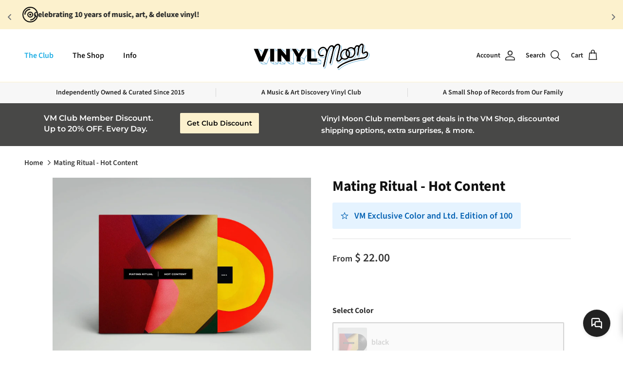

--- FILE ---
content_type: text/html; charset=utf-8
request_url: https://vinylmoon.co/tools/bundle-subscriptions/shop-info
body_size: -559
content:

{
      "currencyCode": "USD",
      "marketCountryCode": "US",
      "marketCurrencyCode": "USD",
      "moneyFormat": "$ {{amount}}",
      "moneyFormatWithCurrency": "$ {{amount}} USD"
    }
    

--- FILE ---
content_type: text/json
request_url: https://conf.config-security.com/model
body_size: 84
content:
{"title":"recommendation AI model (keras)","structure":"release_id=0x68:4f:22:73:32:3f:51:4f:42:57:7e:4c:45:67:76:3e:60:25:6c:26:2b:78:74:61:75:23:21:5b:5f;keras;4hi2k2ne79b4388uwv1664ng785qq7h3zdl9vn77mk9yu0v8fqxiwmkevgqcl61ikcyayfx0","weights":"../weights/684f2273.h5","biases":"../biases/684f2273.h5"}

--- FILE ---
content_type: application/javascript; charset=UTF-8
request_url: https://0be720d8-ac1c-47ef-ba44-f415742e22fd.widget.cluster.groovehq.com/api/loader
body_size: 83
content:
(function(window) {
  window.groove.scriptLoader.load('groove-iframe-shim-loader', 'https://0be720d8-ac1c-47ef-ba44-f415742e22fd.widget.cluster.groovehq.com/api/shim/ee596098a4f74d9ca662dc772f2653b5')
})(window);

--- FILE ---
content_type: application/x-javascript
request_url: https://cdn-app.cart-bot.net/public/js/main.js?shop=vinyl-moon.myshopify.com&1767654660c
body_size: 16559
content:
if(void 0===window.giftbeeloaded||null===document.getElementById("giftbee-loaded")){try{window.giftbeeloaded=!0;var elem54214243=document.createElement("div");elem54214243.id="giftbee-loaded",elem54214243.style.cssText="display:none;",document.body.appendChild(elem54214243)}catch(t){console.error(t)}!function(){var t={bucket:0,capacity:10,delay:500,add:function(){this.bucket++,this.clearBucket()},clearBucketTimeout:null,clearBucket:function(){null!==this.clearBucketTimeout&&clearTimeout(this.clearBucketTimeout);var t=this;setTimeout((function(){t.bucket=0}),this.delay)},hasSpace:function(){return this.bucket<this.capacity}};!function(e){for(var n=[{id:61095,name:"GIFT - Bonus 12 Month w/ Alumni",must_include_any_variant:"false",remove_the_initial_variants:"false",works_in_reverse:"true",status:"enabled",apply_once_per_cart:"true",condition_type:"products",cart_value_min:"0",cart_value_max:"",cart_value_max_enable:"false",apply_once_per_session:"false",apply_only_on_add_to_cart:"false",products_min:"0",products_max:"",products_max_enable:"false",product_variants_contain:[{product_id:"7227507015814",variant_id:"41215804768390",title:'VM "Mixtape" Gift Experience - Default Title',selling_plan_name:"12 months [+ 4 bonus]",selling_plan_id:"3361079430",quantity:1}],product_variants_add:[{product_id:"7231094456454",variant_id:"41432982913158",title:'VM Bonus Record - "Mixtape" 1',selling_plan_name:"",selling_plan_id:"",quantity:1},{product_id:"7231094456454",variant_id:"41432982945926",title:'VM Bonus Record - "Mixtape" 2',selling_plan_name:"",selling_plan_id:"",quantity:1},{product_id:"7231094456454",variant_id:"41432983011462",title:"VM Bonus Record - Alumni 1",selling_plan_name:"",selling_plan_id:"",quantity:1},{product_id:"7231094456454",variant_id:"42570723229830",title:"VM Bonus Record - Alumni 2",selling_plan_name:"",selling_plan_id:"",quantity:1}],use_date_condition:"false",date_from:null,date_to:null,type:"classic",psp_title:"",psp_description:"",ask_for_confirmation:"false",confirmation_title:"",confirmation_description:"",restrict_amount_to_products_included:"false",add_products_even_if_already_in_the_cart:"false"},{id:61096,name:"GIFT - Bonus 6 Month w/ Alumni",must_include_any_variant:"false",remove_the_initial_variants:"false",works_in_reverse:"true",status:"enabled",apply_once_per_cart:"true",condition_type:"products",cart_value_min:"161",cart_value_max:"",cart_value_max_enable:"false",apply_once_per_session:"false",apply_only_on_add_to_cart:"false",products_min:"0",products_max:"",products_max_enable:"false",product_variants_contain:[{product_id:"7227507015814",variant_id:"41215804768390",title:'VM "Mixtape" Gift Experience - Default Title',selling_plan_name:"6 month gift + 2 bonus – [$198 total]",selling_plan_id:"3361046662",quantity:1}],product_variants_add:[{product_id:"7231094456454",variant_id:"41432982913158",title:'VM Bonus Record - "Mixtape" 1',selling_plan_name:"",selling_plan_id:"",quantity:1},{product_id:"7231094456454",variant_id:"41432983011462",title:"VM Bonus Record - Alumni 1",selling_plan_name:"",selling_plan_id:"",quantity:1}],use_date_condition:"false",date_from:null,date_to:null,type:"classic",psp_title:"",psp_description:"",ask_for_confirmation:"false",confirmation_title:"",confirmation_description:"",restrict_amount_to_products_included:"false",add_products_even_if_already_in_the_cart:"false"},{id:61097,name:"GIFT - Bonus 3 Month Alumni Sku",must_include_any_variant:"false",remove_the_initial_variants:"false",works_in_reverse:"true",status:"enabled",apply_once_per_cart:"true",condition_type:"products",cart_value_min:"60",cart_value_max:"160",cart_value_max_enable:"true",apply_once_per_session:"false",apply_only_on_add_to_cart:"false",products_min:"0",products_max:"",products_max_enable:"false",product_variants_contain:[{product_id:"7227507015814",variant_id:"41215804768390",title:'VM "Mixtape" Gift Experience - Default Title',selling_plan_name:"3 month gift + 1 bonus – [$99 total]",selling_plan_id:"1363705990",quantity:1}],product_variants_add:[{product_id:"7231094456454",variant_id:"41432982913158",title:'VM Bonus Record - "Mixtape" 1',selling_plan_name:"",selling_plan_id:"",quantity:1}],use_date_condition:"false",date_from:null,date_to:null,type:"classic",psp_title:"",psp_description:"",ask_for_confirmation:"false",confirmation_title:"",confirmation_description:"",restrict_amount_to_products_included:"false",add_products_even_if_already_in_the_cart:"false"},{id:61091,name:"Prepaid CLUB (+4 Welcome Gift) w/ Alumni",must_include_any_variant:"true",remove_the_initial_variants:"false",works_in_reverse:"true",status:"enabled",apply_once_per_cart:"true",condition_type:"products",cart_value_min:"0",cart_value_max:"",cart_value_max_enable:"false",apply_once_per_session:"false",apply_only_on_add_to_cart:"false",products_min:"0",products_max:"",products_max_enable:"false",product_variants_contain:[{product_id:"7268249862278",variant_id:"41357491437702",title:'The VM "Mixtape" Club (pre-paid) - Standard',selling_plan_name:"12 Months",selling_plan_id:"3762782342",quantity:1},{product_id:"7268249862278",variant_id:"41357491470470",title:'The VM "Mixtape" Club (pre-paid) - V.I.P.',selling_plan_name:"12 Months",selling_plan_id:"3365044358",quantity:1}],product_variants_add:[{product_id:"7231094456454",variant_id:"41432982913158",title:'VM Bonus Record - "Mixtape" 1',selling_plan_name:"",selling_plan_id:"",quantity:1},{product_id:"7231094456454",variant_id:"41432982945926",title:'VM Bonus Record - "Mixtape" 2',selling_plan_name:"",selling_plan_id:"",quantity:1},{product_id:"7231094456454",variant_id:"41432983011462",title:"VM Bonus Record - Alumni 1",selling_plan_name:"",selling_plan_id:"",quantity:1},{product_id:"7231094456454",variant_id:"42570723229830",title:"VM Bonus Record - Alumni 2",selling_plan_name:"",selling_plan_id:"",quantity:1},{product_id:"796617736241",variant_id:"8977446633521",title:"Club Welcome Card - Default Title",selling_plan_name:"",selling_plan_id:"",quantity:1}],use_date_condition:"false",date_from:null,date_to:null,type:"classic",psp_title:"",psp_description:"",ask_for_confirmation:"false",confirmation_title:"",confirmation_description:"",restrict_amount_to_products_included:"false",add_products_even_if_already_in_the_cart:"false"},{id:61092,name:"Prepaid CLUB (+2 Welcome Gift) w/ Alumni",must_include_any_variant:"true",remove_the_initial_variants:"false",works_in_reverse:"true",status:"enabled",apply_once_per_cart:"true",condition_type:"products",cart_value_min:"0",cart_value_max:"",cart_value_max_enable:"false",apply_once_per_session:"false",apply_only_on_add_to_cart:"false",products_min:"0",products_max:"",products_max_enable:"false",product_variants_contain:[{product_id:"7268249862278",variant_id:"41357491437702",title:'The VM "Mixtape" Club (pre-paid) - Standard',selling_plan_name:"6 Months",selling_plan_id:"3762749574",quantity:1},{product_id:"7268249862278",variant_id:"41357491470470",title:'The VM "Mixtape" Club (pre-paid) - V.I.P.',selling_plan_name:"6 Months",selling_plan_id:"3763732614",quantity:1}],product_variants_add:[{product_id:"7231094456454",variant_id:"41432982913158",title:'VM Bonus Record - "Mixtape" 1',selling_plan_name:"",selling_plan_id:"",quantity:1},{product_id:"7231094456454",variant_id:"41432983011462",title:"VM Bonus Record - Alumni 1",selling_plan_name:"",selling_plan_id:"",quantity:1},{product_id:"796617736241",variant_id:"8977446633521",title:"Club Welcome Card - Default Title",selling_plan_name:"",selling_plan_id:"",quantity:1}],use_date_condition:"false",date_from:null,date_to:null,type:"classic",psp_title:"",psp_description:"",ask_for_confirmation:"false",confirmation_title:"",confirmation_description:"",restrict_amount_to_products_included:"false",add_products_even_if_already_in_the_cart:"false"},{id:61094,name:"Prepaid CLUB (+1 Welcome Gift) Alumni Sku",must_include_any_variant:"true",remove_the_initial_variants:"false",works_in_reverse:"true",status:"enabled",apply_once_per_cart:"true",condition_type:"products",cart_value_min:"0",cart_value_max:"",cart_value_max_enable:"false",apply_once_per_session:"false",apply_only_on_add_to_cart:"false",products_min:"0",products_max:"",products_max_enable:"false",product_variants_contain:[{product_id:"7268249862278",variant_id:"41357491437702",title:'The VM "Mixtape" Club (pre-paid) - Standard',selling_plan_name:"3 Months",selling_plan_id:"3098509446",quantity:1},{product_id:"7268249862278",variant_id:"41357491470470",title:'The VM "Mixtape" Club (pre-paid) - V.I.P.',selling_plan_name:"3 Months",selling_plan_id:"3763699846",quantity:1}],product_variants_add:[{product_id:"7231094456454",variant_id:"41432982913158",title:'VM Bonus Record - "Mixtape" 1',selling_plan_name:"",selling_plan_id:"",quantity:1},{product_id:"796617736241",variant_id:"8977446633521",title:"Club Welcome Card - Default Title",selling_plan_name:"",selling_plan_id:"",quantity:1}],use_date_condition:"false",date_from:null,date_to:null,type:"classic",psp_title:"",psp_description:"",ask_for_confirmation:"false",confirmation_title:"",confirmation_description:"",restrict_amount_to_products_included:"false",add_products_even_if_already_in_the_cart:"false"},{id:62449,name:"Month to Month (+1 Welcome Gift)",must_include_any_variant:"true",remove_the_initial_variants:"false",works_in_reverse:"true",status:"enabled",apply_once_per_cart:"true",condition_type:"products",cart_value_min:"0",cart_value_max:"",cart_value_max_enable:"false",apply_once_per_session:"false",apply_only_on_add_to_cart:"false",products_min:"0",products_max:"",products_max_enable:"false",product_variants_contain:[{product_id:"7184759914630",variant_id:"41089757020294",title:'VINYL MOON "Mixtape" Club - Standard – ($33 / mo)',selling_plan_name:"Any selling plan",selling_plan_id:"any",quantity:1},{product_id:"7184759914630",variant_id:"41089757053062",title:'VINYL MOON "Mixtape" Club - VIP – ($38 / mo)',selling_plan_name:"Any selling plan",selling_plan_id:"any",quantity:1}],product_variants_add:[{product_id:"7231094456454",variant_id:"41432982913158",title:'VM Bonus Record - "Mixtape" 1',selling_plan_name:"",selling_plan_id:"",quantity:1},{product_id:"796617736241",variant_id:"8977446633521",title:"Club Welcome Card - Default Title",selling_plan_name:"",selling_plan_id:"",quantity:1}],use_date_condition:"false",date_from:null,date_to:null,type:"classic",psp_title:"",psp_description:"",ask_for_confirmation:"false",confirmation_title:"",confirmation_description:"",restrict_amount_to_products_included:"false",add_products_even_if_already_in_the_cart:"false"}],a=[],i=(new Date).getTime(),o=0;o<n.length;o++){var r=!0;if(void 0!==n[o].use_date_condition&&"true"===n[o].use_date_condition){if(void 0!==n[o].date_from&&null!==n[o].date_from&&""!==n[o].date_from.trim())new Date(n[o].date_from).getTime()>i&&(r=!1);if(void 0!==n[o].date_to&&null!==n[o].date_to&&""!==n[o].date_to.trim())new Date(n[o].date_to).getTime()<i&&(r=!1)}!0===r&&a.push(n[o])}if("undefined"!=typeof Shopify&&void 0!==Shopify.currency&&void 0!==Shopify.currency.rate)for(var c=1*Shopify.currency.rate,d=0;d<a.length;d++){var u=a[d];"cart_value"!==u.condition_type&&"cart_value_and_products"!==u.condition_type&&"n_products_and_cart_value"!==u.condition_type||(""!==u.cart_value_min&&(u.cart_value_min=u.cart_value_min*c),""!==u.cart_value_max&&(u.cart_value_max=u.cart_value_max*c))}var s=[];function l(t,e,n){void 0!==s[t]&&clearTimeout(s[t]),s[t]=setTimeout(e,n)}var p,_,f,h,m={cart:{_cartData:{items:[]},get cartData(){if(0===this._cartData.items.length){var t=p.get("cart");if(!1!==t)return t}return this._cartData},set cartData(t){this._cartData=t},clearCartData(){this.cartData={items:[]},p.save("cart",JSON.stringify({items:[]}))},cartCache:{},get:function(e,n){if(void 0===e&&(e=!0),void 0===n&&(n=!0),e){var a=Date.now();if(a=Math.round(a/1500),void 0!==i.cartCache[a]&&Object.keys(i.cartCache[a]).length>0){y&&console.log("---- reading cart data from cache via promise ----");var i=this,o=new Promise(((t,e)=>{t(new Response(JSON.stringify(i.cartCache[a]),{status:200,statusText:"Smashing success!"}))}));return!1,o}}if(!1===t.hasSpace())return console.log("leaky bucket is full"),null;t.add(),i=this;var r=fetch(_.getRootUrl()+"cart.json?cartbot-cart-call",{method:"GET",cache:"no-cache",credentials:"same-origin",headers:{"Content-Type":"application/json"}}).then((function(t){return t.clone().json().then((function(e){var a=JSON.parse(JSON.stringify(e));if(void 0!==window.bndlr&&"function"==typeof window.bndlr.updateCartWithDiscounts)try{var o=window.bndlr.updateCartWithDiscounts(a);void 0!==o.discounted_cart_object&&(a=o.discounted_cart_object,a=i.reorderCartItemsIfNeeded(a))}catch(t){console.log(t)}y&&console.log("---- saving cart data to cache ----",JSON.parse(JSON.stringify(a))),i.cartData=JSON.parse(JSON.stringify(a)),i.cartData=JSON.parse(JSON.stringify(a));var r=Date.now();return r=Math.round(r/1500),i.cartCache[r]=JSON.parse(JSON.stringify(a)),!1,n&&p.save("cart",JSON.stringify(a)),t}))}));return r},reorderCartItemsIfNeeded:function(t){var e=JSON.parse(JSON.stringify(t));for(var n in e.items=[],t.items)t.items.hasOwnProperty(n)&&("undefined"!==t.items[n].original_line_item_id?e.items[1*t.items[n].original_line_item_id]=JSON.parse(JSON.stringify(t.items[n])):e.items.push(JSON.parse(JSON.stringify(t.items[n]))));return e}},nav:_={getRootUrl:function(){return window.location.origin?window.location.origin+"/":window.location.protocol+"/"+window.location.host+"/"},isHomePage:function(){return"/"===window.location.pathname},isProductPage:function(){return!!/\/products\/([^\?\/\n]+)/.test(window.location.href)},isCartPage:function(){return!!/\/cart\/?/.test(window.location.href)},getProductHandle:function(t){if(void 0===t&&(t=(t=window.location.href).replace("/products/products","/products")),/\/products\/([^\?\/\n]+)/.test(t)){var e=t.match(/\/products\/([^\?\/\n]+)/);if(void 0!==e[1])try{return decodeURIComponent(e[1]).replace("#","")}catch(t){return e[1].replace("#","")}}return!1},getAppApiEndpoint:function(){return"https://app.cart-bot.net/public/api/"},getInvoiceEndpoint:function(){return this.getAppApiEndpoint()+"cdo.php?shop=vinyl-moon.myshopify.com"},getSellingPlanId:function(){var t=this.getQueryParams(window.location.search);return void 0!==t.selling_plan?t.selling_plan:""},getQueryParams:function(t){t=t.split("+").join(" ");for(var e,n={},a=/[?&]?([^=]+)=([^&]*)/g;e=a.exec(t);)n[decodeURIComponent(e[1])]=decodeURIComponent(e[2]);return n},reload:function(){window.location=self.location,window.location.reload(!0)},isQueryParameterSet:function(t){return void 0!==this.getQueryParams(window.location.search)[t]}},cartbot:{getDefaultCurrency:function(){if("undefined"!=typeof Shopify&&void 0!==Shopify.currency&&void 0!==Shopify.currency.active)var t=Shopify.currency.active;else t="USD";return t}},string:{getRandomString:function(t){for(var e="abcdefghijklmnopqrstuvwxyz0123456789",n=e.length,a=[],i=0;i<t;i++)a.push(e.charAt(Math.floor(Math.random()*n)));return a.join("")}},queue:{queue:{},add:function(t,e,n){void 0===this.queue[t]&&(this.queue[t]={finish:n,q:[],tick:0}),this.queue[t].q.push(e)},process:function(t){if(void 0!==this.queue[t]){this.queue[t].q.length;var e=this.queue[t].tick;void 0!==this.queue[t].q[e]&&(this.queue[t].q[e](),this.tick(t))}},tick:function(t){void 0!==this.queue[t]&&(this.queue[t].tick++,this.queue[t].tick===this.queue[t].q.length?(this.queue[t].finish(),delete this.queue[t]):this.process(t))},cancel:function(t){delete this.queue[t]}},promiseQueue:f={queue:{},add:function(t,e,n){void 0===this.queue[t]&&(this.queue[t]={finish:n,q:[],tick:0}),this.queue[t].q.push(e)},process:function(t){if(void 0!==this.queue[t]){this.queue[t].q.length;var e=this.queue[t].tick;void 0!==this.queue[t].q[e]&&this.queue[t].q[e]().then((function(){setTimeout((function(){f.tick(t)}),10)}))}},tick:function(t){void 0!==this.queue[t]&&(this.queue[t].tick++,this.queue[t].tick===this.queue[t].q.length?(this.queue[t].finish(),delete this.queue[t]):this.process(t))},cancel:function(t){delete this.queue[t]}},cookie:{key:"cartbot_data_",maxAge:36e5,set:function(t,e,n){var a=new Date;t=this.key+t;var i={data:JSON.parse(e),time:(new Date).getTime()};if(e=JSON.stringify(i),n>0){a.setTime(a.getTime()+24*n*60*60*1e3);var o="expires="+a.toUTCString();document.cookie=t+"="+e+";"+o+";path=/"}else document.cookie=t+"="+e+";path=/"},get:function(t){var e=(t=this.key+t)+"=",n=document.cookie;n=n.split(";");for(var a=[],i=0;i<n.length;i++)try{a.push(decodeURIComponent(n[i].trim(" ")))}catch(t){console.error(n[i])}var o="";for(i=0;i<a.length;i++){for(var r=a[i];" "==r.charAt(0);)r=r.substring(1);0==r.indexOf(e)&&(o=r.substring(e.length,r.length),i=a.length)}try{var c=JSON.parse(o);return void 0===c.time?o:c.time<(new Date).getTime()-this.maxAge?"":JSON.stringify(c.data)}catch(t){}return""}},local:p={key:"cartbot_data_",save:function(t,e){try{localStorage.setItem(this.getKey()+t,e)}catch(t){console.log("Error when saving data",t)}},get:function(t){try{var e=localStorage.getItem(this.getKey()+t);return JSON.parse(e)}catch(t){return!1}return!1},getKey:function(){return this.key}},sessionStorage:{key:"cartbot_data_",save:function(t,e){try{sessionStorage.setItem(this.getKey()+t,e)}catch(t){console.log("Error when saving data",t)}},get:function(t){try{var e=sessionStorage.getItem(this.getKey()+t);return JSON.parse(e)}catch(t){return!1}return!1},getKey:function(){return this.key}},money:{currencySymbols:{USD:"$",CAD:"$",AUD:"$",NZD:"$",CLP:"$",EUR:"€",CRC:"₡",GBP:"£",ILS:"₪",INR:"₹",JPY:"¥",KRW:"₩",NGN:"₦",PHP:"₱",PLN:"zł",PYG:"₲",THB:"฿",UAH:"₴",VND:"₫"},formatPrice:function(t,e){if("undefined"!=typeof Shopify&&Shopify.hasOwnProperty("currency")&&Shopify.currency.hasOwnProperty("rate")){var n,a=Shopify.currency.active,i=Shopify.currency.rate,o="";if(-1!==o.indexOf("{{iso_currency}}")&&(o=o.replace("{{iso_currency}}",a)),-1!==o.indexOf("{{currency_symbol}}"))if("string"==typeof this.currencySymbols[a]){var r=this.currencySymbols[a];o=o.replace("{{currency_symbol}}",r)}else o=o.replace("{{currency_symbol}}","");return void 0===e&&(e=!1),e&&"1.0"!==i&&(t=this.convertMoney(t,i,a)),n=o,this.formatMoney(t,n,a||this.getDefaultCurrency())}return""},formatMoney:function(t,e,n,a){void 0===a&&(a="up");try{"string"==typeof t&&(t=t.replace(".",""));var i="",o=/\{\{\s*(\w+)\s*\}\}/,r=e;function c(t,e){return void 0===t?e:t}function d(t,e,n,a,i){if(e=c(e,2),n=c(n,","),a=c(a,"."),i=c(i,"up"),isNaN(t)||null==t)return 0;var o=t;t=(t/100).toFixed(e),"down"===i&&o/100-t==-.5&&(t=(t-=1).toString());var r=t.split(".");return r[0].replace(/(\d)(?=(\d\d\d)+(?!\d))/g,"$1"+n)+(r[1]?a+r[1]:"")}switch(r.match(o)[1]){case"amount":i=d(t,2);break;case"amount_no_decimals":i=d(t,0,",",".",a);break;case"amount_with_comma_separator":i=d(t,2,".",",");break;case"amount_with_decimal_separator":i=d(t,2,",",".");break;case"amount_no_decimals_with_comma_separator":i=d(t,0,".",",",a);break;case"amount_no_decimals_with_space_separator":i=d(t,0," ",",",a);break;case"amount_with_apostrophe_separator":i=d(t,2,"'",".")}return r.replace(o,i)}catch(u){return price=t/100,price.toLocaleString(void 0,{style:"currency",currency:n})}},convertMoney:function(t,e,n,a){return t<=0?0:(t*=e,a&&(-1!==["USD","CAD","AUD","NZD","SGD","HKD","GBP"].indexOf(n)?t=Math.ceil(t):-1!==["JPY"].indexOf(n)?t=100*Math.ceil(t/100):-1!==["EUR"].indexOf(n)&&(t=Math.ceil(t)-.05)),t)}}},y=!1;!0===m.nav.isQueryParameterSet("botdebug")&&(y=!0);var v=function(){function e(t,e){for(;t&&1===t.nodeType;){if(t.matches(e))return t;t=t.parentNode}return null}canPreventCheckout=!0;var n=!1;function i(e,n){void 0===n&&(n=!1);var a=null;if(void 0!==e)a=e.closest("form, .icartShopifyCartContent");!1===n&&(T=function(){i(e,!0)});m.cart.get(!1).then((function(e){return e.clone().json().then((function(e){var n=function(t,e){var n=[],a=!1;try{var i=/\d+:[a-z0-9]+/,o=document;null!==e&&(o=e);var r=o.querySelectorAll('[name="updates[]"]');if(r.length>0)for(var c=0;c<r.length;c++){var d=r[c],u=d.id;if("string"==typeof u){var s=u.match(i);if(null!==s&&"string"==typeof s[0]){var l=s[0];if((_=1*d.value)>=0){for(var p=0;p<t.items.length;p++)t.items[p].key===l&&t.items[p].quantity!=_&&n.push({key:t.items[p].key,id:t.items[p].id,quantity:_});a=!0}}}if(!1===a&&r.length===t.items.length){var _,f=d.dataset.index;if(void 0===f)var h=c+1;else h=f;if(("string"==typeof h||"number"==typeof h)&&(h*=1)>0&&(_=1*d.value)>=0)for(p=0;p<t.items.length;p++)p+1===h&&t.items[p].quantity!=_&&n.push({key:t.items[p].key,id:t.items[p].id,quantity:_})}}}catch(t){console.error(t)}return n}(e,a);if(!(n.length>0))return changesWereMadeToTheCart=!1,u(!1,!1,"");if(!1===changesWereMadeToTheCart){var i=function(t,e){var n=!1;try{var a=/\d+:[a-z0-9]+/,i=document;null!==e&&(i=e);var o=i.querySelectorAll('[name="updates[]"]');if(o.length>0)for(var r=0;r<o.length;r++){var c=o[r],d=c.id;if("string"==typeof d){var u=d.match(a);if(null!==u&&"string"==typeof u[0]){var s=u[0];if((p=1*c.value)>=0){for(var l=0;l<t.items.length;l++)t.items[l].key===s&&t.items[l].quantity!=p&&(t.items[l].quantity=p,t.items[l].line_price=p*t.items[l].price,t.items[l].original_line_price=p*t.items[l].original_price,t.items[l].final_line_price=p*t.items[l].final_price);n=!0}}}if(!1===n&&o.length===t.items.length){var p;if(void 0===c.dataset.index)var _=r+1;if(("string"==typeof _||"number"==typeof _)&&(_*=1)>0&&(p=1*c.value)>=0)for(l=0;l<t.items.length;l++)l+1===_&&t.items[l].quantity!=p&&(t.items[l].quantity=p,t.items[l].line_price=p*t.items[l].price,t.items[l].original_line_price=p*t.items[l].original_price,t.items[l].final_line_price=p*t.items[l].final_price)}}}catch(t){console.error(t)}return{cartData:t,quantityWasFixed:n}}(e,a);e=i.cartData,m.cart.cartData=e}var o=b(void 0,!1,"");return o.add.length>0||o.remove.length>0?async function(e,n){void 0===n&&(n=!0);var a=function(t){for(var e={},n=0;n<t.length;n++)void 0!==t[n].key?e[t[n].key]=t[n].quantity:void 0!==t[n].id&&(e[t[n].id]=t[n].quantity);return e}(e);if(!0===O)return console.log("Already adding to the cart"),null;if(O=!0,!1===t.hasSpace())return console.log("leaky bucket is full"),null;t.add();var i=".js",o="",r="/";void 0!==window.Shopify&&void 0!==window.Shopify.routes&&"string"==typeof window.Shopify.routes.root&&(r=window.Shopify.routes.root);return await fetch(r+"cart/update"+i+"?cartbot-cart-call&"+o,{method:"POST",cache:"no-cache",credentials:"same-origin",headers:{"Content-Type":"application/json"},redirect:"follow",referrerPolicy:"no-referrer",body:JSON.stringify({updates:a})}).then((function(t){if(O=!1,n&&(void 0===t.status||200!==t.status))throw new Error("Cartbot: Couldnt add the product to the cart automatically. Please recreate your bot or check that the product you are trying to add exists and has the correct selling plan selected (if needed). "+t.status);"function"==typeof T&&T()})).catch((function(t){return O=!1,"function"==typeof T&&T(),null}))}(n).then((function(t){return u(!1,!1,"")})):void 0}))})).then((function(t){o()}))}function o(){if(void 0!==window.bndlr&&"function"==typeof bndlr.canUseCheckout&&"function"==typeof bndlr.checkout&&!0===bndlr.canUseCheckout())return bndlr.checkout(),!0;var t=!1;try{void 0!==window.gokwikSdk&&void 0!==window.gokwikSdk.initCheckout&&void 0!==window.merchantInfo&&(window.gokwikSdk.initCheckout(window.merchantInfo),t=!0)}catch(t){console.error(t)}if(!1===t){var e=document.querySelector(".cartbot-checkout-button-clicked");if(null!==e&&!1===changesWereMadeToTheCart){canPreventCheckout=!1,e.click(),canPreventCheckout=!0;var n=!0;void 0!==window.sendicaPickupPoints&&void 0!==window.sendicaPickupPoints.controllingCheckout&&!0===window.sendicaPickupPoints.controllingCheckout&&(n=!1),!0===n&&setTimeout((function(){window.location.href="/checkout"}),4e3)}else window.location.href="/checkout"}}function r(t,e){return m.cart.get(!1).then((function(n){return u(!0,t,e)}))}function c(){return y&&console.log("== refreshing local cart =="),m.cart.get(!1)}function u(t,e,n){void 0===n&&(n="");var a=b(void 0,e,n),i=JSON.parse(JSON.stringify(a.remove));return a.add.length>0?(changesWereMadeToTheCart=!0,E(a.add).then((function(e){i.length>0?P(i).then((function(e){t&&m.nav.isCartPage()&&m.nav.reload()})):t&&m.nav.isCartPage()&&null!==e&&(console.log("reloading the cart page"),m.nav.reload())}))):a.remove.length>0?(changesWereMadeToTheCart=!0,P(a.remove).then((function(e){t&&m.nav.isCartPage()&&m.nav.reload()}))):new Promise(((t,e)=>{t(new Response("",{status:200,statusText:"Fallback promise."}))}))}function s(arguments,t){void 0===t&&(t=!1);var e=arguments[0],n=arguments[1],a=_(e,"add"),i=_(e,"change"),o={};if(a||t&&i)if(null!==n&&"object"==typeof n&&"object"==typeof n.body)for(var r of n.body.entries())o[r[0]]=r[1];else if("object"==typeof n&&"string"==typeof n.body&&void 0!==n.headers&&"string"==typeof n.headers["Content-Type"]&&-1!==n.headers["Content-Type"].indexOf("application/json"))try{o=JSON.parse(n.body)}catch(t){}else if("object"==typeof n&&"string"==typeof n.body&&void 0!==n.headers&&"string"==typeof n.headers["content-type"]&&-1!==n.headers["content-type"].indexOf("application/json"))try{o=JSON.parse(n.body)}catch(t){}else if("object"==typeof n&&"string"==typeof n.body)o=m.nav.getQueryParams(n.body);else if("object"==typeof n&&void 0===n.body)try{for(var r of n.entries())o[r[0]]=r[1]}catch(t){console.log(t)}else if("string"==typeof n){try{o=JSON.parse(n)}catch(t){}if(0===Object.keys(o).length)try{o=m.nav.getQueryParams(n)}catch(t){}}if(void 0!==o.line&&void 0===o.id){var c=JSON.parse(JSON.stringify(m.cart.cartData)),d=1*o.line;d-=1,void 0!==c.items&&void 0!==c.items[d]&&(o.id=c.items[d].id,o.key=c.items[d].key)}if(void 0!==o.items&&void 0!==o.items[0]){var u=o.items;(o=o.items[0]).items=u}if(void 0!==o.updates&&Object.keys(o.updates).length>0){u=[];for(var s in o.updates)o.updates.hasOwnProperty(s)&&u.push({id:s,quantity:o.updates[s]});(o=u[0]).items=u}if(void 0!==o["id[]"]&&(o.id=o["id[]"]),void 0!==o["items[0][id]"]&&(o.id=o["items[0][id]"]),void 0!==o["items[0][quantity]"]&&(o.quantity=o["items[0][quantity]"]),void 0!==o["items[0][selling_plan]"]&&(o.selling_plan=o["items[0][selling_plan]"]),"string"==typeof o.id&&-1!==o.id.indexOf(":")){var l=o.id.split(":");"string"==typeof l[0]&&l[0].length>0&&(o.id=l[0])}if(void 0===o.id&&void 0!==o["items[1]id"]&&(o.id=o["items[1]id"]),void 0!==o.id){var p=1;void 0!==o.quantity&&(p=o.quantity);var f="";void 0!==o.selling_plan&&(f=o.selling_plan);var h=[];if(void 0!==o.items&&o.items.length>1)for(var y=0;y<o.items.length;y++){var v=o.items[y];if(void 0!==v.id){var g=1;void 0!==v.quantity&&(g=v.quantity);var w="";void 0!==v.selling_plan&&(w=v.selling_plan);var b={id:v.id,quantity:g,selling_plan:w};h.push(b)}}if(0===h.length){var C=!0;for(y=0;C;){if(void 0===o["items["+y+"][id]"])C=!1;else{var k=o["items["+y+"][id]"];g=1;void 0!==o["items["+y+"][quantity]"]&&(g=o["items["+y+"][quantity]"]);w="";void 0!==o["items["+y+"][selling_plan]"]&&(w=o["items["+y+"][selling_plan]"]);b={id:k,quantity:g,selling_plan:w};h.push(b)}y++}}return""!==o.id&&(1*o.id+""==o.id+""&&{id:o.id,quantity:p,selling_plan:f,other_items:h,number_of_line_in_cart:o.line})}return!1}function p(arguments){var t=arguments[0],e=["/cart/"],n=["cartbot-cart-call","bundler-cart-call"],a=!1;if("string"==typeof t)for(var i=0;i<e.length;i++)if(-1!==t.indexOf(e[i])){for(var o=!1,r=0;r<n.length;r++)-1!==t.indexOf(n[r])&&(o=!0);!1===o&&(a=!0,i=e.length)}return a}function _(t,e){var n={add:["/cart/add.js","/cart/add.json","/cart/add"],change:["/cart/change.js","/cart/change.json","/cart/change","/cart/update.js","/cart/update.json"],clear:["/cart/clear.js","/cart/clear.json","/cart/clear"]};if(n.change.push("/cart/update"),void 0===n[e])return!1;var a=["cartbot-cart-call"];"change"===e&&a.push("bundler-cart-call");var i=n[e],o=!1;if("string"==typeof t)for(var r=0;r<i.length;r++)if(-1!==t.indexOf(i[r])){for(var c=!1,d=0;d<a.length;d++)-1!==t.indexOf(a[d])&&(c=!0);!1===c&&(o=!0,r=i.length)}return o}function f(t){try{JSON.parse(t)}catch(t){return!1}return!0}function v(t,e,n){var a=[];a.push(t);for(let t=0;t<e.length;t++)e[t].id!==n&&a.push(e[t]);return t={items:a}}function g(t,e,n){var a={add:[],remove:[]};if(void 0!==t.other_items&&t.other_items.length>1){var i=b(t.other_items[0],e,n,t.other_items);void 0!==i.add&&i.add.length>0&&(a.add=a.add.concat(i.add)),void 0!==i.remove&&i.remove.length>0&&(a.remove=a.remove.concat(i.remove))}else a=b(t,e,n);return a}function b(t,e,n,i){if(y&&(console.log("---- getActions ----"),console.trace()),void 0===e&&(e=!1),void 0===i&&(i=[]),void 0!==window.completelyDisableCartbotApp&&!0===window.completelyDisableCartbotApp)return console.log("Cartbot app was disabled by the completelyDisableCartbotApp variable"),{add:[],remove:[]};void 0===n&&(n="");var o=JSON.parse(JSON.stringify(m.cart.cartData));JSON.parse(JSON.stringify(o));y&&console.log("cart in getActions",JSON.parse(JSON.stringify(o)));var r=[];if(i.length<=1&&(i=[t]),void 0!==i&&i.length>0)for(var c=0;i.length>c;c++){var d=i[c];if(null!=d){var u=!1;if(null!==o&&void 0!==o.items&&o.items.length>0)for(var s=0;s<o.items.length;s++){var l="";void 0!==o.items[s].selling_plan_allocation&&(l=o.items[s].selling_plan_allocation.selling_plan.id);var p="";void 0!==d.selling_plan&&(p=d.selling_plan);var _=!1;1*o.items[s].id!=1*d.id&&o.items[s].key!==d.id||(_=!0),"string"==typeof o.items[s].key&&0===o.items[s].key.indexOf(d.id+":")&&(_=!0),!0===_&&(l+""==p+""||1*d.quantity==0&&"change"===n)&&(o.items[s].quantity="change"===n?1*d.quantity:1*o.items[s].quantity+1*d.quantity,u=!0,s=o.items.length)}if(!1===u&&"change"!==n){var f={id:1*d.id,quantity:1*d.quantity,key:1*d.id};void 0!==d.selling_plan&&null!==d.selling_plan&&(f.selling_plan_allocation={selling_plan:{id:d.selling_plan}}),o.items.push(f)}void 0!==d.quantity&&d.quantity}}var v=0;if(null!=o&&void 0!==o.items&&null!==o.items&&o.items.length>0)for(s=0;s<o.items.length;s++)void 0!==o.items[s].line_price&&void 0!==o.items[s].quantity&&o.items[s].quantity>0&&(v+=o.items[s].line_price);v/=100,y&&console.log("totalCartValue",v);for(var g=[],w=[],b=0;b<a.length;b++)for(var C=a[b],k=!0,S=0;k&&S<1e4;){k=!1,S++;var q=JSON.parse(JSON.stringify(o)),x=!0,O="true"!==C.must_include_any_variant,T="true"===C.works_in_reverse;"n_products"!==C.condition_type&&"n_products_and_cart_value"!==C.condition_type||(O=!1);var E=!1,N=[],P=!1;if("true"===C.ask_for_confirmation)try{var M=m.sessionStorage.get("blocked_confirmation_bots");null!==M&&void 0!==M["_"+C.id]&&(P=!0,x=!1)}catch(t){console.error("cartbot",t)}if("true"===C.apply_once_per_session&&!0!==e)try{""!==(X=m.cookie.get("applied_rules"))&&(X=JSON.parse(X)),void 0!==X["_"+C.id]&&(P=!0,x=!1)}catch(t){console.error("cartbot",t)}if("products"===C.condition_type||"n_products"===C.condition_type||"cart_value_and_products"===C.condition_type||"n_products_and_cart_value"===C.condition_type){var A=[];if(C.product_variants_contain.length>0){for(var j=0,D=0,J=0,R=0;R<C.product_variants_contain.length;R++)for(var I=C.product_variants_contain[R],U=0,L=(JSON.parse(JSON.stringify(N)),JSON.parse(JSON.stringify(o.items)),0);L<o.items.length;L++){l="";if(void 0!==(f=o.items[L]).selling_plan_allocation&&(l=f.selling_plan_allocation.selling_plan.id+""),1*I.variant_id==1*f.id&&f.quantity>0&&U<I.quantity&&(I.selling_plan_id+""===l||"one_time_or_any"===I.selling_plan_id||"any"===I.selling_plan_id&&""!==l))if("n_products"===C.condition_type||"n_products_and_cart_value"===C.condition_type){var V=null;"true"===C.products_max_enable?(V=1*C.products_max,V-=D):V=99999999;var H=f.quantity;H>V&&(H=V),j++,D+=H,J+=H,f.quantity=f.quantity-H,"n_products_and_cart_value"===C.condition_type&&(U=H),y&&console.log("Reducing quantity of item "+f.id+" for quantity of "+H+" because of "+C.name+" rule"),N.push({id:I.variant_id,quantity:H,line_key:f.key})}else{var B=f.quantity;B>I.quantity&&(B=I.quantity),f.quantity=f.quantity-B,(U+=B)===I.quantity&&j++,y&&console.log("Reducing quantity of item "+f.id+" for quantity of "+B+" because of "+C.name+" rule",f.quantity),N.push({id:I.variant_id,quantity:I.quantity,line_key:f.key})}else 1*I.variant_id==1*f.id&&(f.quantity<=0&&A.push("Item "+f.id+" doesnt have enough quantity: "+f.quantity),U>=I.quantity&&A.push("We applied more quantity already than what is required for "+1*I.variant_id+". Applied quantity: "+U),I.selling_plan_id+""!==l&&"one_time_or_any"!==I.selling_plan_id&&"any"===I.selling_plan_id&&""!==l&&A.push("Selling plan doesnt match "+1*I.variant_id+". Selling plan: "+l),y&&console.log("reasons",A));!0===O?j===C.product_variants_contain.length&&(L=o.items.length):"n_products"===C.condition_type||"n_products_and_cart_value"===C.condition_type?"true"===C.products_max_enable&&D>=1*C.products_max?(L=o.items.length,y&&console.log("Stopping the loop")):y&&console.log("NOT stopping the loop"):j>0?(L=o.items.length,y&&console.log("Stopping the loop"),"false"===C.apply_once_per_cart&&(R=C.product_variants_contain.length)):y&&console.log("NOT stopping the loop")}!0===O?(x=j===C.product_variants_contain.length,"cart_value_and_products"===C.condition_type&&(h=!0===x)):"n_products"===C.condition_type||"n_products_and_cart_value"===C.condition_type?(x=D>=1*C.products_min,"true"===C.products_max_enable&&J>1*C.products_max&&(x=!1)):"cart_value_and_products"===C.condition_type?h=j>0:x=j>0}}else if("cart_value"===C.condition_type){x=!1;var $=v;"true"===C.cart_value_max_enable?1*C.cart_value_min<=$&&1*C.cart_value_max>=$&&(x=!0):1*C.cart_value_min<=$&&(x=!0)}if("cart_value_and_products"===C.condition_type){let t=!1,e=h;if(x=!1,"true"===C.restrict_amount_to_products_included){var Q={};v=0;for(let t=0;t<C.product_variants_contain.length;t++)for(let e=0;e<o.items.length;e++)void 0===Q[o.items[e].variant_id+"_"+e]&&o.items[e].variant_id+""==C.product_variants_contain[t].variant_id+""&&(v+=o.items[e].line_price,Q[o.items[e].variant_id+"_"+e]=!0);v/=100}"true"===C.cart_value_max_enable?1*C.cart_value_min<=v&&1*C.cart_value_max>=v&&(t=!0):1*C.cart_value_min<=v&&(t=!0),x=!0===t&&!0===e}if("n_products_and_cart_value"===C.condition_type){let t=!1;x=!1,"true"===C.cart_value_max_enable?t=v>=1*C.cart_value_min&&v<=1*C.cart_value_max:v>=1*C.cart_value_min&&(t=!0),!0===t&&(x=D>=1*C.products_min)}if(y&&console.log("canAddItems",x),x){if("true"===C.apply_only_on_add_to_cart&&"add"!==n){k=!1;continue}if(C.product_variants_add.length>0){for(R=0;R<C.product_variants_add.length;R++){var G=(et=C.product_variants_add[R]).quantity,W=!1;if("add"!==n||"true"===C.apply_once_per_cart||"false"===C.remove_the_initial_variants)for(L=0;L<o.items.length;L++){l="";if(void 0!==(f=o.items[L]).selling_plan_allocation&&(l=f.selling_plan_allocation.selling_plan.id),1*et.variant_id==1*f.id&&f.quantity>0&&l+""==et.selling_plan_id+""){var F=!0;if("true"===C.add_products_even_if_already_in_the_cart&&(F=!1,void 0!==f.properties&&void 0!==f.properties._added_by_cartbot&&(F=!0)),!0===F){var z=f.quantity;if(z>et.quantity&&(z=et.quantity),G<z&&(z=G),"true"===C.remove_the_initial_variants&&"false"===C.apply_once_per_cart||(G-=z)<0&&(G=0),W=!0,f.quantity=f.quantity-z,y&&(console.log("Subtracting quantity of item "+f.id+" for quantity of "+z+" because of "+C.name+" rule"),console.log("New quantity "+f.quantity)),"true"===C.apply_once_per_cart&&f.quantity>0&&T&&"cart_value"!==C.condition_type){var K=JSON.parse(JSON.stringify(C));r.push(K),k=!1}if("true"===C.apply_once_per_cart&&f.quantity>0&&T&&"cart_value"===C.condition_type){K=JSON.parse(JSON.stringify(C));r.push(K),k=!1}}}}!1===W||!0===W&&G>0?(!1===P&&(g.push({id:et.variant_id,quantity:G,selling_plan:et.selling_plan_id,rule_id:C.id,product_id:et.product_id}),E=!0),y&&(console.log("Adding variant "+et.variant_id+" to the cart with quantity of "+G+" because of "+C.name+" rule."),console.log("variantsToAdd",JSON.parse(JSON.stringify(g)),g)),"false"===C.apply_once_per_cart&&"cart_value"!==C.condition_type&&(k=!0)):("false"===C.apply_once_per_cart&&"cart_value"!==C.condition_type&&(k=!0),N.length>0&&"true"===C.remove_the_initial_variants&&"false"===C.apply_once_per_cart&&(E=!0))}if("true"===C.apply_once_per_session&&!0===E&&!0!==e)try{var X;(X=""!==(X=m.cookie.get("applied_rules"))?JSON.parse(X):{})["_"+C.id]=C.id,m.cookie.set("applied_rules",JSON.stringify(X),0)}catch(t){}}}else o=JSON.parse(JSON.stringify(q)),T&&(y&&console.log("Adding rule in for removal",JSON.parse(JSON.stringify(C)),JSON.parse(JSON.stringify(q))),r.push(JSON.parse(JSON.stringify(C))));"true"===C.remove_the_initial_variants&&!0===E&&(w=w.concat(JSON.parse(JSON.stringify(N)))),N=[]}if(y&&console.log("rulesForRemoval",JSON.parse(JSON.stringify(r))),r.length>0)for(var Y=0;Y<r.length;Y++){C=r[Y];var Z=[],tt=o;for(R=0;R<C.product_variants_add.length;R++){var et=C.product_variants_add[R];for(L=0;L<tt.items.length;L++){l="";if(void 0!==(f=tt.items[L]).selling_plan_allocation&&(l=f.selling_plan_allocation.selling_plan.id+""),1*et.variant_id==1*f.id&&f.quantity>0&&et.selling_plan_id+""===l){L=tt.items.length;var nt=1*et.quantity;"cart_value"===C.condition_type&&f.quantity>1*et.quantity&&(nt=f.quantity),"true"===C.works_in_reverse&&(nt=f.quantity),Z.push({id:et.variant_id,quantity:1*nt,line_key:f.key}),f.quantity-=1*nt,y&&(console.log("Removing variant "+et.variant_id+" for quantity of "+nt+" because of "+C.name+" rule"),console.log("Current quantity "+f.quantity+". Item id "+f.id),console.log(JSON.parse(JSON.stringify(tt))))}}}w=w.concat(JSON.parse(JSON.stringify(Z)))}return y&&console.log({add:JSON.parse(JSON.stringify(g)),remove:JSON.parse(JSON.stringify(w))}),{add:g,remove:w}}function C(){if("function"==typeof window.SLIDECART_UPDATE)try{window.SLIDECART_UPDATE()}catch(t){}if(void 0!==window.theme&&void 0!==window.theme.ajaxCart&&"function"==typeof window.theme.ajaxCart.update)try{window.theme.ajaxCart.update()}catch(t){}if("function"==typeof window.icartCartActivityEvent)try{window.icartCartActivityEvent()}catch(t){}try{document.dispatchEvent(new CustomEvent("cart:refresh",{detail:{open:!0}}))}catch(t){}try{document.documentElement.dispatchEvent(new CustomEvent("cart:refresh",{bubbles:!0,detail:{open:!0}}))}catch(t){}try{document.dispatchEvent(new CustomEvent("product:added",{detail:{quantity:1},bubbles:!0}))}catch(t){}if(void 0!==window.HsCartDrawer&&"function"==typeof window.HsCartDrawer.updateSlideCart&&l("hscartdrawer",(function(){try{HsCartDrawer.updateSlideCart()}catch(t){console.log(t)}}),100),void 0!==window.Hs_CartDrawer&&"function"==typeof window.Hs_CartDrawer.updateSlideCart&&l("hscartdrawer",(function(){try{Hs_CartDrawer.updateSlideCart()}catch(t){console.log(t)}}),100),void 0!==window.HS_SLIDE_CART_OPEN&&"function"==typeof window.HS_SLIDE_CART_OPEN&&l("hscartdraweropen",(function(){try{window.HS_SLIDE_CART_OPEN()}catch(t){bundlerConsole.log(t)}}),100),"undefined"!=typeof theme&&void 0!==theme.Cart&&"function"==typeof theme.Cart.updateCart)try{theme.Cart.updateCart()}catch(t){}if("function"==typeof window.updateMiniCartContents)try{window.updateMiniCartContents()}catch(t){}if("function"==typeof window.loadEgCartDrawer)try{window.loadEgCartDrawer()}catch(t){}try{document.dispatchEvent(new CustomEvent("cart:build"))}catch(t){}try{document.dispatchEvent(new CustomEvent("obsidian:upsell:refresh")),document.dispatchEvent(new CustomEvent("obsidian:upsell:open"))}catch(t){}var t=document.getElementById("site-cart");if(null!==t)try{t.show()}catch(t){}if("undefined"!=typeof CartJS&&"function"==typeof CartJS.getCart)try{CartJS.getCart()}catch(t){console.log(t)}if(void 0!==window.SLIDECART_UPDATE)try{window.SLIDECART_UPDATE()}catch(t){bundlerConsole.log(t)}if(void 0!==window.SLIDECART_OPEN&&setTimeout((function(){try{window.SLIDECART_OPEN()}catch(t){bundlerConsole.log(t)}}),500),"undefined"!=typeof Shopify&&void 0!==Shopify.theme&&void 0!==Shopify.theme.jsAjaxCart&&"function"==typeof Shopify.theme.jsAjaxCart.updateView)try{Shopify.theme.jsAjaxCart.updateView()}catch(t){}if("undefined"!=typeof Shopify&&void 0!==Shopify.theme&&void 0!==Shopify.theme.ajaxCart&&"function"==typeof Shopify.theme.ajaxCart.updateView)try{m.cart.get(!1).then((function(t){t.clone().json().then((function(t){Shopify.theme.ajaxCart.updateView({cart_url:window.location.origin+"/cart"},t)}))}))}catch(t){}if(void 0!==window.theme&&void 0!==window.theme.MiniCart&&"function"==typeof window.theme.MiniCart.update)try{theme.MiniCart.update()}catch(t){}if(void 0!==window.ajaxCart&&"function"==typeof window.ajaxCart.load)try{window.ajaxCart.load()}catch(t){}if(void 0!==window.cart&&"function"==typeof window.cart.getCart)try{window.cart.getCart()}catch(t){}if(void 0!==window.geckoShopify&&"function"==typeof window.geckoShopify.onCartUpdate)try{window.geckoShopify.onCartUpdate(1,1,19041994)}catch(t){}if(void 0!==window.Shopify&&"function"==typeof window.Shopify.KT_onItemAdded)try{window.Shopify.KT_onItemAdded()}catch(t){}if("function"==typeof window.flatRefreshCartCallback)try{window.flatRefreshCartCallback()}catch(t){}try{(e=document.querySelectorAll("html")[0]._x_dataStack[0]).updateCart(!0)}catch(t){}try{document.dispatchEvent(new CustomEvent("product:added",{detail:{quantity:0}}))}catch(t){}try{void 0!==window.Alpine&&window.Alpine.store("main").fetchCart()}catch(t){}try{void 0!==window.Alpine&&Alpine.store("xMiniCart").reLoad()}catch(t){}try{void 0!==window.Hs_CartDrawer&&"function"==typeof window.Hs_CartDrawer.updateSlideCart&&window.Hs_CartDrawer.updateSlideCart()}catch(t){}try{"function"==typeof window.updateCartDrawer&&window.updateCartDrawer()}catch(t){}try{void 0!==window.PXUTheme&&void 0!==window.PXUTheme.jsAjaxCart&&"function"==typeof window.PXUTheme.jsAjaxCart.updateView&&window.PXUTheme.jsAjaxCart.updateView()}catch(t){}try{void 0!==window.theme&&void 0!==window.theme.miniCart&&"function"==typeof window.theme.miniCart.updateElements&&window.theme.miniCart.updateElements()}catch(t){}try{void 0!==window.liquidAjaxCart&&"function"==typeof window.liquidAjaxCart.update&&window.liquidAjaxCart.update()}catch(t){}try{void 0!==window.theme&&void 0!==window.theme.miniCart&&"function"==typeof window.theme.miniCart.generateCart&&window.theme.miniCart.generateCart()}catch(t){}try{var e;null!==(e=document.querySelector("#ajax-cart"))&&"function"==typeof e.getCartData&&e.getCartData()}catch(t){}try{"undefined"!=typeof HELPER_UTIL&&"undefined"!=typeof _EVENT_HELPER&&HELPER_UTIL.dispatchCustomEvent(_EVENT_HELPER.updateAndShowCart)}catch(t){}try{window.dispatchEvent(new Event("cart:updated"))}catch(t){}try{"function"==typeof window.opusRefreshCart&&window?.opusRefreshCart(),"function"==typeof window.opusOpen&&window?.opusOpen()}catch(t){}setTimeout((function(){try{document.documentElement.dispatchEvent(new CustomEvent("cart:refresh",{bubbles:!0,detail:{open:!0}}))}catch(t){console.log(t)}}),2e3),void 0!==window.cart&&"function"==typeof window.cart.getCart&&(setTimeout((function(){try{window.cart.getCart()}catch(t){console.log(t)}}),1e3),setTimeout((function(){try{window.cart.getCart()}catch(t){console.log(t)}}),2e3),setTimeout((function(){try{window.cart.getCart()}catch(t){console.log(t)}}),5e3),setTimeout((function(){try{window.cart.getCart()}catch(t){console.log(t)}}),1e4));try{m.cart.get(!1).then((function(t){t.clone().json().then((function(t){document.dispatchEvent(new CustomEvent("theme:cart:reload"));var e=document.querySelector('#cart-icon-bubble .cart-count-bubble span[aria-hidden="true"]');null!==e&&(e.innerHTML=t.item_count);var n=document.querySelector("#cart-notification-button");null!==n&&(n.innerHTML=n.innerHTML.replace(/\d+/,t.item_count));var a=document.querySelector(".cart-link__count");if(null!==a&&(t.item_count>0?a.innerHTML=t.item_count:a.innerHTML=""),void 0!==t.items&&0===t.items.length){var i=document.querySelector("cart-drawer.drawer");null!==i&&i.classList.add("is-empty")}void 0!==window.halo&&void 0!==window.halo.updateSidebarCart&&window.halo.updateSidebarCart(t);try{if(void 0!==window.theme&&void 0!==window.theme.cart&&void 0!==window.theme.cart.store&&"function"==typeof window.theme.cart.store.getState){var o=window.theme.cart.store.getState();"function"==typeof o.updateNote&&o.updateNote(t.note)}}catch(t){console.log(t)}}))}))}catch(t){console.error(t)}try{m.cart.get(!1).then((function(t){t.clone().json().then((function(t){if(void 0!==t.item_count){var e=t.item_count,n=document.querySelector("cart-count");null!==n&&(n.innerHTML=e);var a=document.querySelector(".satcb-cs-header-title .satcb-cs-header-count");null!==a&&(a.innerHTML=e);var i=document.querySelector("#CartCount [data-cart-count]");null!==i&&(i.innerHTML=e)}"undefined"!=typeof window&&void 0!==window.wetheme&&void 0!==window.wetheme.updateCartDrawer&&window.wetheme.updateCartDrawer(t)}))}))}catch(t){}try{var n=document.querySelector("cart-notification")||document.querySelector("cart-drawer mini-cart")||document.querySelector("cart-drawer")||document.querySelector("product-form.product-form")||document.querySelector("#mini-cart")||document.querySelector("sht-cart-drwr-frm");if(null!==n&&"function"==typeof n.renderContents){var a="cart-drawer,cart-icon-bubble";if("function"==typeof n.getSectionsToRender){var i=[];a=n.getSectionsToRender();for(var o in a)a.hasOwnProperty(o)&&("string"==typeof a[o].section?i.push(a[o].section):"string"==typeof a[o].id&&i.push(a[o].id));i.length>0&&(a=i.join(","))}fetch(m.nav.getRootUrl()+"cart?sections="+a,{method:"GET",cache:"no-cache",credentials:"same-origin",headers:{"Content-Type":"application/json"}}).then((function(t){try{return t.clone().json().then((function(t){try{var e={sections:t};n.renderContents(e)}catch(t){}}))}catch(t){}}))}}catch(t){console.error(t)}try{var r=document.querySelector("loess-cart-items")||document.querySelector("loess-cart-drawer-items");if(null!==r&&"function"==typeof r.renderCartItems){a="cart-drawer,cart-icon-bubble";if("function"==typeof r.getSectionsToRender){i=[],a=r.getSectionsToRender();for(var o in a)a.hasOwnProperty(o)&&("string"==typeof a[o].section?i.push(a[o].section):"string"==typeof a[o].id&&i.push(a[o].id));i.length>0&&(a=i.join(","))}fetch(m.nav.getRootUrl()+"cart?sections="+a,{method:"GET",cache:"no-cache",credentials:"same-origin",headers:{"Content-Type":"application/json"}}).then((function(t){try{return t.clone().json().then((function(t){m.cart.get(!0).then((function(e){e.clone().json().then((function(e){e.sections=t,r.renderCartItems(e)}))}))}))}catch(t){console.error(t)}}))}}catch(t){console.error(t)}try{var c=document.querySelector(".minicart__outerbox");if(null!==c&&"function"==typeof window.cartContentUpdate){a=c.dataset.section;fetch(m.nav.getRootUrl()+"cart?sections="+a,{method:"GET",cache:"no-cache",credentials:"same-origin",headers:{"Content-Type":"application/json"}}).then((function(t){try{return t.clone().json().then((function(t){m.cart.get(!0).then((function(e){e.clone().json().then((function(e){e.sections=t,window.cartContentUpdate(e,c,a)}))}))}))}catch(t){console.error(t)}}))}}catch(t){console.error(t)}try{setTimeout((()=>{document.dispatchEvent(new CustomEvent("dispatch:cart-drawer:refresh"))}),500)}catch(t){}try{"function"===window.$&&window.$("form.cart-drawer").length>0&&(window.$(".cart-drawer input").first().trigger("blur"),setTimeout((function(){window.$(".cart-drawer input").first().trigger("input")}),350))}catch(t){console.log(t)}try{window.dispatchEvent(new Event("update_cart"))}catch(t){}try{document.dispatchEvent(new Event("theme:cartchanged"))}catch(t){}try{void 0!==window.theme&&void 0!==window.theme.cart&&"function"==typeof window.theme.cart._updateCart&&window.theme.cart._updateCart()}catch(t){}try{void 0!==window.AMG&&void 0!==window.AMG.sidecart&&"function"==typeof window.AMG.sidecart.refresh&&window.AMG.sidecart.refresh()}catch(t){}if(void 0!==window.ajaxCart&&"function"==typeof window.ajaxCart.load)try{ajaxCart.load()}catch(t){}if(void 0!==window.Shopify&&"function"==typeof window.Shopify.onItemAdded)try{window.Shopify.onItemAdded()}catch(t){}if(void 0!==window.Rebuy&&void 0!==window.Rebuy.Cart&&"function"==typeof window.Rebuy.Cart.fetchShopifyCart)try{Rebuy.Cart.fetchShopifyCart((function(t){}))}catch(t){}try{void 0!==window.theme&&void 0!==window.theme.partials&&void 0!==window.theme.partials.Cart&&"function"==typeof window.theme.partials.Cart.updateAllHtml&&window.theme.partials.Cart.updateAllHtml((function(){}))}catch(t){}try{void 0!==window.refreshCart&&window.refreshCart()}catch(t){}try{void 0!==window.upcartRefreshCart&&window.upcartRefreshCart()}catch(t){}try{void 0!==window.theme&&void 0!==window.theme.updateCartSummaries&&window.theme.updateCartSummaries()}catch(t){}try{void 0!==window.liquidAjaxCart&&"function"==typeof window.liquidAjaxCart.cartRequestUpdate&&window.liquidAjaxCart.cartRequestUpdate()}catch(t){}try{var d=document.querySelector("cart-root");null!=d&&"function"==typeof d.updateHtml&&d.updateHtml()}catch(t){console.log(t)}try{var u=document.querySelector("cart-drawer-items");null!=u&&"function"==typeof u.onCartUpdate&&u.onCartUpdate()}catch(t){console.log(t)}try{var s=document.querySelector("cart-drawer");null!=s&&"function"==typeof s.update&&s.update()}catch(t){console.log(t)}try{void 0!==window.theme&&"function"==typeof window.theme.CartDrawer&&new theme.CartDrawer}catch(t){}try{fetch(`/?sections=${["cart-items","cart-footer","cart-item-count"].join(",")}`,{method:"GET",headers:{"X-Requested-With":"XMLHttpRequest"}}).then((t=>t.json())).then((t=>{document.body.dispatchEvent(new CustomEvent("shapes:modalcart:afteradditem",{bubbles:!0,detail:{response:{sections:t}}}))})).catch((t=>console.error("Cart drawer update failed:",t)))}catch(t){}try{var p=document.querySelectorAll("#MinimogCartDrawer");void 0!==p[0]&&"function"==typeof p[0].onCartDrawerUpdate&&p[0].onCartDrawerUpdate()}catch(t){console.log(t)}}function k(t,e=new FormData,n=""){for(let i in t)if(t.hasOwnProperty(i)){const o=t[i],r=n?`${n}[${i}]`:i;if("object"!=typeof o||Array.isArray(o))if(Array.isArray(o))for(var a=0;a<o.length;a++)k(o[a],e,`${r}[${a}]`);else e.append(r,o);else k(o,e,r)}return e}function S(t){let e="";for(let[n,a]of t.entries())e.length>0&&(e+="&"),e+=`${encodeURIComponent(n)}=${encodeURIComponent(a)}`;return e}function q(t){const e=new FormData;if("string"!=typeof t||!t.trim())return e;const n=t.split("&");for(const t of n){const[n,a]=t.split("=");e.append(decodeURIComponent(n),void 0!==a?decodeURIComponent(a):"")}return e}function x(t,e){for(var n={items:[]},a=0;a<t.length;a++){var i={id:t[a].id,quantity:t[a].quantity};void 0!==t[a].selling_plan&&""!==t[a].selling_plan&&(i.selling_plan=t[a].selling_plan),void 0!==e&&(i.properties=e);for(var o=!1,r=0;r<n.items.length;r++)n.items[r].id!==i.id||typeof i.selling_plan!=typeof n.items[r].selling_plan||void 0!==i.selling_plan&&i.selling_plan!==n.items[r].selling_plan||(n.items[r].quantity+=i.quantity,o=!0);!1===o&&n.items.push(i)}void 0!==n.items&&1===n.items.length&&(n=n.items[0]);return n}changesWereMadeToTheCart=!1;var O=!1,T=function(){};async function E(e,n,i,o,r){void 0===n&&(n=!0),void 0===r&&(r=!0);var c=x(e,i);if(!0===O)return console.log("Already adding to the cart"),null;if(O=!0,!1===t.hasSpace())return console.log("leaky bucket is full"),null;t.add();var d="/";void 0!==window.Shopify&&void 0!==window.Shopify.routes&&"string"==typeof window.Shopify.routes.root&&(d=window.Shopify.routes.root);var u=!1;for(let t=0;t<e.length;t++)for(let n=0;n<a.length;n++)a[n].id===e[t].rule_id&&"true"===a[n].ask_for_confirmation&&(u=!0);if(!0!==(u=await w(e,o,!1,u)))return N(d,"","",n,c,r);try{return openConfirmationModal(e,(function(){return N(d,"","",n,c,r)}))}catch(t){console.log(t)}}async function N(t,e,n,a,i,o){return void 0===o&&(o=!0),await fetch(t+"cart/add"+e+"?cartbot-cart-call&"+n,{method:"POST",cache:"no-cache",credentials:"same-origin",headers:{"Content-Type":"application/json"},redirect:"follow",referrerPolicy:"no-referrer",body:JSON.stringify(i)}).then((function(t){if(O=!1,a&&(void 0===t.status||200!==t.status))throw new Error("Cartbot: Couldnt add the product to the cart automatically. Please recreate your bot or check that the product you are trying to add exists and has the correct selling plan selected (if needed). "+t.status);if("function"==typeof window.$)try{window.$("body").trigger("added.ajaxProduct")}catch(t){}try{document.documentElement.dispatchEvent(new CustomEvent("cart:refresh",{detail:{open:!0}})),setTimeout((function(){document.documentElement.dispatchEvent(new CustomEvent("cart:refresh",{detail:{open:!0}}))}),1e3)}catch(t){}if(!0===o)try{C()}catch(t){console.error(t)}"function"==typeof T&&T()})).catch((function(t){O=!1,console.log("error",t);try{C()}catch(t){console.error(t)}return"function"==typeof T&&T(),null}))}async function P(t){for(var e={},n=0;n<t.length;n++){var a=t[n],i=a.line_key;void 0===e[i]?e[i]={id:a.id,line_key:a.line_key,removable_quantity:1*a.quantity}:e[i].removable_quantity+=a.quantity}return m.cart.get(!1).then((function(t){return t.clone().json().then((function(t){var n={};for(var a in e)if(e.hasOwnProperty(a)){for(var i=!1,o=0;o<t.items.length;o++){if(t.items[o].key===a&&t.items[o].quantity>0)(d=t.items[o].quantity-e[a].removable_quantity)<0&&(d=0),t.items[o].quantity=d,n[a]=d,i=!0}if(!1===i)for(o=0;o<t.items.length;o++){if(0===t.items[o].key.indexOf(a)&&t.items[o].quantity>0)(d=t.items[o].quantity-e[a].removable_quantity)<0&&(d=0),n[a]=d,i=!0}if(!1===i){var r=a.split(":"),c="";void 0!==r[0]&&(c=r[0]);for(o=0;o<t.items.length;o++){var d;if(0===t.items[o].key.indexOf(c)&&t.items[o].quantity>0)(d=t.items[o].quantity-e[a].removable_quantity)<0&&(d=0),n[a]=d,i=!0}}}return Object.keys(n).length>0?fetch("/cart/update.js?cartbot-cart-call",{method:"POST",cache:"no-cache",credentials:"same-origin",headers:{"Content-Type":"application/json"},redirect:"follow",referrerPolicy:"no-referrer",body:JSON.stringify({updates:n})}).then((function(t){if("function"==typeof window.$)try{window.$("body").trigger("added.ajaxProduct")}catch(t){console.error(t)}try{document.documentElement.dispatchEvent(new CustomEvent("cart:refresh",{detail:{open:!0}})),setTimeout((function(){document.documentElement.dispatchEvent(new CustomEvent("cart:refresh",{detail:{open:!0}}))}),1e3)}catch(t){}try{C()}catch(t){console.error(t)}})):new Promise(((t,e)=>{t(new Response({},{status:200,statusText:"Smashing success!"}))}))}))}))}return{init:function(){if(void 0!==window.completelyDisableCartbotApp&&!0===window.completelyDisableCartbotApp)return console.log("Cartbot is disabled via completelyDisableCartbotApp variable."),!0;window.OpusNoATC=!0,function(){t=XMLHttpRequest.prototype.send,XMLHttpRequest.prototype.send=function(e){var n=this._url,i=!1;if("string"==typeof n&&n.length>0){var o=m.string.getRandomString(10);try{var u=this.onreadystatechange;if(this.onreadystatechange=function(){"function"==typeof u&&u.apply(this,arguments),200===this.status&&4===this.readyState&&m.promiseQueue.process(o)},_(n,"change")){var l=s([n,arguments[0]],!0);if((y=b(l,!1,"change")).remove.length>0){var f=arguments,h=this;i=!0,y.add.length>0?E(y.add,!1,void 0,l).then((function(e){y.remove.length>0&&y.remove[0].id==l.id&&y.remove[0].quantity===1*l.quantity?P(y.remove).then((function(t){m.nav.isCartPage()&&m.nav.reload()})):P(y.remove).then((function(e){t.apply(h,f)}))})):(i=!1,m.promiseQueue.add(o,(function(){return P(y.remove)}),(function(){})))}else m.promiseQueue.add(o,(function(){return r(!1,"change")}),(function(){}))}else{var y;if(!1!==(l=s([n,arguments[0]])))if(!0,m.promiseQueue.add(o,(function(){return c()}),(function(){})),(y=g(l,!1,"add")).add.length>0){f=arguments,h=this;var C=Array.from(arguments);i=!0;var arguments,q=!1;if(y.remove.length>0&&y.remove[0].id==l.id&&y.remove[0].quantity===1*l.quantity&&"string"==typeof(arguments=f)[0]){var O=x(y.add);-1!==n.indexOf("bundler-cart-call")&&l.other_items.length>1&&(O=v(O,l.other_items,l.id));var T=k(O);arguments[0]=S(T),q=!0;var N=arguments,M=!1;if(void 0!==y.add[0]&&void 0!==y.add[0].rule_id)for(let t=0;t<a.length;t++)a[t].id===y.add[0].rule_id&&"true"===a[t].ask_for_confirmation&&(M=!0);w(y.add,l,!0,M).then((e=>{!0===(M=e)?openConfirmationModal(y.add,(()=>new Promise(((t,e)=>{t()})).then((()=>{t.apply(h,N)}))),!1,(()=>{t.apply(h,C)})):t.apply(h,N)}))}!1===q&&E(y.add,!1,void 0,l).then((t=>new Promise((e=>setTimeout((()=>e(t)),750))))).then((function(e){t.apply(h,f),y.remove.length>0&&m.promiseQueue.add(o,(function(){return P(y.remove)}),(function(){}))}))}else y.remove.length>0?(f=arguments,h=this,P(y.remove).then((function(t){m.promiseQueue.process(o)}))):(m.promiseQueue.add(o,(function(){var t=0;return new Promise((e=>setTimeout((()=>{console.log("resolving promise"),e(d)}),t))).then((function(){return r(!1,"add")}))}),(function(){})),setTimeout((function(){m.promiseQueue.process(o)}),500))}}catch(t){console.log("Cartbot"),console.error(t)}p([this._url])&&(!0,m.promiseQueue.add(o,(function(){return c()}),(function(){})))}!0!==i&&t.apply(this,arguments)};var t;!function(t){var e=["fetch","xbcFetch"];for(let i=0;i<e.length;i++){let o=e[i];if("function"==typeof t[o])try{var n=t[o];t[o]=function(){var t=m.string.getRandomString(10);_(arguments[0],"clear")&&m.cart.clearCartData();try{if(_(arguments[0],"change")){if(!1!==(d=s(arguments,!0)))if(m.promiseQueue.add(t,(function(){return r(!1,"change")}),(function(){})),(o=b(d,!1,"change")).add.length>0){if(1===o.add.length){if(1*o.add[0].id===d.id)return new Promise(((t,e)=>{cancelled=!0,console.log("This item is required and can't be removed from the cart."),e(new Error("Can't remove this item from the cart."))}));var e=arguments,i=this;return!0,(J=n.apply(i,e)).then((function(e){E(o.add,!1,void 0,d).then((function(e){m.promiseQueue.process(t),m.nav.isCartPage()&&m.nav.reload()}))})),J}}else if(o.remove.length>0){e=arguments,i=this;return(J=n.apply(i,e)).then((function(e){P(o.remove).then((function(e){m.promiseQueue.process(t),m.nav.isCartPage()&&m.nav.reload()}))})),J}}else{var o,d=s(arguments);if(!1!==d)if(!0,m.promiseQueue.add(t,(function(){return c()}),(function(){})),(o=g(d,!1,"add")).add.length>0){var u=arguments;e=arguments,i=this;!0,m.promiseQueue.add(t,(function(){return r(!1,"add")}),(function(){}));var arguments,l=!1;if(o.remove.length>0&&o.remove[0].id==d.id)if(void 0!==(arguments=e)[1]&&void 0!==arguments[1].body){for(var h=S(arguments[1].body),y=x(o.add),v=k(y),C=["sections","sections_url"],O=0;O<C.length;O++)try{if("string"==typeof arguments[1].body){var T=m.nav.getQueryParams(arguments[1].body);if(void 0!==T[C[O]])var N=T[C[O]];else N=null}else N=arguments[1].body.get(C[O]);null!=N&&v.append(C[O],N)}catch(t){console.log(t)}"string"==typeof arguments[1].body?f(arguments[1].body)?arguments[1].body=JSON.stringify(y):arguments[1].body=S(v):arguments[1].body=v,l=!0;var M=!1;if(void 0!==o.add[0]&&void 0!==o.add[0].rule_id)for(let t=0;t<a.length;t++)a[t].id===o.add[0].rule_id&&"true"===a[t].ask_for_confirmation&&(M=!0);var A=arguments,j=(t,e,n)=>t.apply(e,n).then((t=>t.clone().json().then((e=>{if(void 0!==e.sections&&void 0===e.key&&void 0!==e.sections["cart-notification-product"]){const t=/cart-notification-product-([\d]+:[a-f0-9]+)/,n=e.sections["cart-notification-product"].match(t);n&&n[1]&&(e.key=n[1])}return new Response(JSON.stringify(e),{headers:{"Content-Type":"application/json"},status:t.status,statusText:t.statusText})}))));return w(o.add,d,!0,M).then((t=>{if(!0!==(M=t))return j(n,i,A);try{return openConfirmationModal(o.add,(function(){return j(n,i,A)}),!0,(function(){return u[1].body=q(h),j(n,i,u)}),!0)}catch(t){console.log(t)}}))}if(!1===l){var D=10;return E(o.add,!1,void 0,d).then((t=>new Promise((e=>setTimeout((()=>e(t)),D))))).then((function(a){var r;return o.remove.length>0?((r=n.apply(i,e)).then((function(e){P(o.remove).then((function(e){m.promiseQueue.process(t)}))})),r):((r=n.apply(i,e)).then((function(e){m.promiseQueue.process(t)})),r)}))}}else{if(o.remove.length>0){var J;e=arguments,i=this;return(J=n.apply(i,e)).then((function(e){P(o.remove).then((function(e){m.promiseQueue.process(t)}))})),J}m.promiseQueue.add(t,(function(){return r(!1,"add")}),(function(){}))}}}catch(t){console.log("Cartbot"),console.error(t)}return p(arguments)&&(!0,m.promiseQueue.add(t,(function(){return c()}),(function(){}))),(J=n.apply(this,arguments)).then((function(e){m.promiseQueue.process(t)})),J}}catch(t){console.log(t)}}}(window)}(),function(){try{document.addEventListener("click",(function(t){try{var n=!1;if(n=t.target.matches('form[action*="/cart/add"] #gokwik-buy-now')||t.target.matches('form[action*="/cart/add"] #gokwik-buy-now *'),t.target.matches('form[action*="/cart/add"] .shopify-payment-button__button')||t.target.matches('form[action*="/cart/add"] .shopify-payment-button__button *')||t.target.matches('form[action*="/cart/add"] .shopify-payment-button')||t.target.matches('form[action*="/cart/add"] .shopify-payment-button *')||t.target.matches('form[action*="/cart/add"] .shopify-payment-button__more-options')||t.target.matches('form[action*="/cart/add"] [onclick="onClickBuyBtn(this, event)"]')||t.target.matches('form[action*="/cart/add"] .lh-buy-now')||t.target.matches("form.fast-checkout-form #fast-checkout-btn")||n){t.preventDefault(),t.stopPropagation(),t.stopImmediatePropagation();var a=e(t.target,"form");if(null!==a){t.preventDefault(),t.stopPropagation(),t.stopImmediatePropagation();var i=a.getAttribute("action");null===i&&(i="/cart/add");var c=new URLSearchParams,d=new FormData(a);for(var u of d)c.append(u[0],u[1]);var l=s([i,{body:c}]),p=b(l,!0,"add");i+="?cartbot-cart-call";var _="buy_now_queue";if(p.add.length>0){addingVariants=!0,m.promiseQueue.add(_,(function(){return E(p.add,!1,void 0,l,!1)}),o)}else p.remove.length>0&&m.promiseQueue.add(_,(function(){return P(p.remove)}),o);var f=!0;if(p.remove.length>0)try{var h=c.get("id");p.remove[0].id===h&&(f=!1)}catch(t){console.log(t)}!0===f&&m.promiseQueue.add(_,(function(){return fetch(i,{method:"post",body:c}).then((function(t){}))}),o),m.promiseQueue.add(_,(function(){return r(!0,"add")}),o),m.promiseQueue.process(_)}}}catch(t){console.log(t.message)}}),!0)}catch(t){console.log(t.message)}!function(){var t="input[type='submit'][name='checkout']:not(.productForm-submit), button[type='submit'][name='checkout']:not(.productForm-submit):not([disabled]), button.checkout-button[name='checkout'], form.cart-form a.btn-checkout, a[href='/checkout'], #dropdown-cart button.btn-checkout, .cart-popup-content a.btn-checkout, .cart__popup a.checkout-button, .widget_shopping_cart_content a[href='/checkout'], .jas_cart_page button.checkout-button, .mini-cart-info button.mini-cart-button, a.checkout-link, a.mini-cart-checkout-button, .shopping_cart_footer .actions button";t+=', #dropdown-cart button.btn[onclick="window.location=\'/checkout\'"], form[action="/cart"] button[name="checkout"], .bundler-checkout-button, input.action_button[type="submit"][value="Checkout"]',t+=', button.Cart__Checkout[type="submit"][name="checkout"] span',t+=', .popup-cart a[href^="/checkout"], #slidecarthq .footer button.button',t+=", button.cart__checkout-cta, button.sidecart__checkout-cta",t+=", button.bc-atc-slide-checkout-btn",t+=", #ajax-cart__content .ajax-cart__button.button--add-to-cart",t+=", .cart_container form.js-cart_content__form button.add_to_cart.action_button",t+=', .cart_container .js-cart_content__form input.action_button[type="submit"]',t+=", #checkout_shipping_continue_btn",t+=', .spurit-occ2-checkout a[name="checkout"][href="/checkout/"]',t+=", #checkout-button",t+=", button.btn-checkout",t+=", button.rebuy-cart__checkout-button",t+=', .go-cart__button[href*="/checkout/"],  .go-cart__button[href*="/checkout?"]',t+=', a[href*="/checkout/"]:not([href*="/a/bundles/checkout/"]):not([href*="/subscriptions/"]), a[href*="/checkout?"]:not([href*="partial.ly"])',t+=", input.cart--button-checkout, a.satcb-cs-checkout-btn",t+=", button#parcelySubmit[data-cart-submit]",t+=', #checkout[type="submit"][name="checkout"], #checkout[type="submit"][name="checkout"] .custom-cobutton',t+=', a[href*="/checkout"]:not([href*="/a/bundles/checkout/"]):not([href*="/subscriptions/"]):not([href*="partial.ly"]):not([href^="https://checkout"])',t+=", .rebuy-cart__flyout-footer .rebuy-cart__flyout-subtotal + .rebuy-cart__flyout-actions > button.rebuy-button:first-child, .rebuy-cart__flyout-footer .rebuy-cart__flyout-subtotal + .rebuy-cart__flyout-actions > button.rebuy-button:first-child span",t+=", .rebuy-cart__checkout-button, .rebuy-cart__checkout-button span, rebuy-cart__checkout-button span i",t+=", .quick-cart__buy-now[data-buy-now-button], .icart-checkout-btn, .icartCheckoutBtn",t+=', button.cart__checkout, button[type="submit"][form="mini-cart-form"]',t+=', button[type="submit"][form="mini-cart-form"] span, button[type="submit"][form="mini-cart-form"] span svg',t+=', .SideCart__footer button[type="submit"]',t+=', div[onclick="clicktocheckoutnormal()"], div[onclick="clicktocheckout()"]',t+=", .mini-cart__actions .mini-cart__checkout, .mini-cart__actions .mini-cart__checkout *",t+=", button.checkout-button[onclick=\"window.location='/checkout'\"]",t+=', [data-ocu-checkout="true"]',t+=', input[type="submit"][name="checkout"].cart__submit',t+=', [data-ocu-checkout="true"], .btncheckout',t+=', form[action="/cart"][method="post"] button[type="submit"]:not([name*="update"]):not([name*="add"])',t+=", a.js-checkout, #mu-checkout-button",t+=', #cart-sidebar-checkout:not([disabled="disabled"]), .checkout-x-buy-now-btn, .checkout-x-buy-now-btn .hs-add--to--cart, .slider-cart-checkout-btn',t+=", button[onclick=\"window.location='/checkout'\"], .ymq-fake-checkout-btn, button.StickyCheckout__button",t+=', input[type="submit"][name="checkout"], a.checkout-button',t+=", .hs-content-checkout-button, .hs-content-checkout-button .hs-add--to--cart, .hs-content-checkout-button .hs-checkout-purchase",t+=", button.cart__checkout-button, button.cart__checkout-button .loader-button__text, button.cart__checkout-button .loader-button__loader, button.cart__checkout-button .loader-button__loader div, button.cart__checkout-button .loader-button__loader div svg",t+=", .cd-cart-checkout-button",t+=", .sezzle-checkout-button, .sezzle-checkout-button .sezzle-button-logo-img",t+=", .Cart__Footer .Cart__Checkout, .cart--checkout-button button, .cart--checkout-button button span, button.js-process-checkout",t+=', .j2t-checkout-link, .j2t-checkout-link span, #cart-checkout, #cart-notification-form button[name="checkout"]',t+=", .zecpe-btn-checkout, .zecpe-btn-checkout span, .mbcOverlayOnCheckout, #checkoutCustom, #wsg-checkout-one",t+=", .icart-chk-btn, .side-cart__checkout button#sideCartButton",t+=', .cart__checkout-button, #actionsArea button[onclick="startCheckoutEvent()"], button.cart--button-checkout, .kaktusc-cart__checkout, .cart__checkout',t+=', #cartform_bottom #actionsArea button, hh-button[href="/checkout"]',t+=", .cart-drawer--checkout-button button, .scd__checkout, button.scd__checkout span, #cart-summary button[data-cart-submit]",t+=", .cart__footer .cart__submit-controls input.cart__submit, #CartDrawer-Checkout, .ajax-cart__button-submit, .amp-cart__footer-checkout-button, button#checkout, button#checkout span";try{document.addEventListener("click",(function(e){try{if(!0===canPreventCheckout&&e.target.matches(t)){if(void 0!==window.ZapietCheckoutEnabled&&!1===window.ZapietCheckoutEnabled)return!0;e.preventDefault(),e.stopPropagation(),e.stopImmediatePropagation(),!0!==e.target.matches("[wallet-params]")&&e.target.classList.add("cartbot-checkout-button-clicked"),i(e.target)}}catch(t){console.log(t.message),o()}}),!0)}catch(t){}}();try{addEventListener("storage",(function(t){"string"==typeof t.key&&"cartbot_data_cart"===t.key&&m.cart.get(!1,!1)}))}catch(t){console.log(t.message)}}(),setTimeout((function(){r(!1,"")}),1e3),window.addEventListener("icartAddToCartEvent",(function(){console.log("Item added to the cart"),r(!1,"add")})),window.addEventListener("icartUpdateCartEvent",(function(){console.log("iCart updated"),r(!1,"")})),window.addEventListener("OpusCartChange",(function(){r(!1,"")}));class t extends HTMLElement{constructor(){super(),this.attachShadow({mode:"open"})}connectedCallback(){this.injectStyles(),this.fetchProductData()}injectStyles(){const t=document.createElement("style");var e=getConfirmationModalProductStyles();t.textContent=e,this.shadowRoot.appendChild(t)}async fetchProductData(){const t=this.getAttribute("data-handle");if(t)try{const e=await fetch(`/products/${t}.js?`);if(!e.ok)throw new Error("Network response was not ok");let n=await e.json();n=this.remapProductData(n),this.renderProduct(n)}catch(t){console.error("Error fetching product data:",t)}else console.error("Missing data-handle attribute")}remapProductData(t){return{product:{title:t.title,handle:t.handle,image:{src:"https:"+t.featured_image},variants:t.variants.map((t=>({id:t.id,title:t.title,price:(t.price/100).toFixed(2),featured_image:t.featured_image})))}}}renderProduct(t){if(!t)return;t=t.product;let e=1*this.getAttribute("data-variant-id");if(!e)return void console.error("Missing data-variant-id attribute");let n=this.getAttribute("data-quantity");if(!n)return void console.error("Missing data-quantity attribute");let a="",i={},o=t.title;for(let n=0;n<t.variants.length;n++)t.variants[n].id===e&&(i=t.variants[n],"Default Title"!==i.title&&(o+=" - "+i.title));void 0!==i.price&&(a=100*i.price);var r=m.money.formatPrice(a),c="//cdn.shopify.com/s/files/1/0533/2089/files/placeholder-images-image_large.png?v=1530129081";"string"==typeof t.image&&(c=t.image),void 0!==t.image&&"string"==typeof t.image.src&&(c=t.image.src),null!==i.featured_image&&void 0!==i.featured_image&&"string"==typeof i.featured_image.src&&i.featured_image.src.length>0&&(c=i.featured_image.src);const d=document.createElement("template");d.innerHTML=`\n\t\t\t\t\t\t\t\t<div class="cartbot-confirmation-product" part="product">\n\t\t\t\t\t\t\t\t\t<div class="cartbot-confirmation-product-info">\n\t\t\t\t\t\t\t\t\t\t<a href="${window.location.origin}/products/${t.handle}" target="_blank">\n\t\t\t\t\t\t\t\t\t\t\t<img src="${c}" \n\t\t\t\t\t\t\t\t\t\t\t\t alt="Product Image" \n\t\t\t\t\t\t\t\t\t\t\t\t part="product-image"\n\t\t\t\t\t\t\t\t\t\t\t\t style="max-width: 100%;">\n\t\t\t\t\t\t\t\t\t\t</a>\n\t\t\t\t\t\t\t\t\t\t<a href="${window.location.origin}/products/${t.handle}" target="_blank" style="text-decoration: none;">\n\t\t\t\t\t\t\t\t\t\t\t<p class="cartbot-confirmation-product-title" part="product-title">${n}x ${o}</p>\n\t\t\t\t\t\t\t\t\t\t</a>\n\t\t\t\t\t\t\t\t\t\t<span class="cartbot-confirmation-product-price" part="product-price" id="cartbot-confirmation-price-${t.id}">\n\t\t\t\t\t\t\t\t\t\t\t${r}\n\t\t\t\t\t\t\t\t\t\t</span>\n\t\t\t\t\t\t\t\t\t</div>\n\t\t\t\t\t\t\t\t</div>\n\t\t\t\t\t\t\t`,this.shadowRoot.appendChild(d.content.cloneNode(!0))}}customElements.define("cartbot-product",t)},applyBots:function(){return!1===n&&(n=!0,i(),!0)},refresh:function(){l("cartbot_refresh",(function(){try{r()}catch(t){console.log(t)}}),100)},addingToCart:O}}();if(void 0===g)var g={};async function w(t,e,n,a){return!1!==a}v.init(),window.cartbot={outputProductUrls:function(){for(var t=[],e=0;e<a.length;e++)for(var n in a[e].product_variants_contain)a[e].product_variants_contain.hasOwnProperty(n)&&t.push(m.nav.getRootUrl()+"variants/"+encodeURIComponent(a[e].product_variants_contain[n].variant_id));console.log(JSON.parse(JSON.stringify(t)))},outputProductUrlsGrouped:function(t,e){for(var n={},i=0;i<a.length;i++){var o=a[i].name;for(var r in n[o]=[],a[i].product_variants_contain)a[i].product_variants_contain.hasOwnProperty(r)&&n[o].push(m.nav.getRootUrl()+"variants/"+encodeURIComponent(a[i].product_variants_contain[r].variant_id))}console.log(JSON.parse(JSON.stringify(n)))},applyBots:v.applyBots,refresh:v.refresh},Object.defineProperty(window.cartbot,"isCartbotAddingToCart",{get:function(){return!0===v.addingToCart},configurable:!1})}()}()}

--- FILE ---
content_type: text/javascript
request_url: https://cdn.starapps.studio/apps/vsk/vinyl-moon/data.js
body_size: 585
content:
"use strict";"undefined"==typeof window.starapps_data&&(window.starapps_data={}),"undefined"==typeof window.starapps_data.product_groups&&(window.starapps_data.product_groups=[{"id":5632896,"products_preset_id":9491,"collections_swatch":"first_product_image","group_name":"Art Slipmats","option_name":"Slipmat Style","collections_preset_id":null,"display_position":"top","products_swatch":"first_product_image","mobile_products_preset_id":9491,"mobile_products_swatch":"first_product_image","mobile_collections_preset_id":null,"mobile_collections_swatch":"first_product_image","same_products_preset_for_mobile":true,"same_collections_preset_for_mobile":true,"option_values":[{"id":7324704538758,"option_value":"Sky Loop","handle":"skyscraper-slipmat","published":true,"swatch_src":null,"swatch_value":null},{"id":7324706177158,"option_value":"Record Eyes","handle":"eyes-on-vinyl-slipmat","published":true,"swatch_src":null,"swatch_value":null},{"id":7324707422342,"option_value":"Space Island","handle":"space-mountain-slipmat","published":true,"swatch_src":null,"swatch_value":null},{"id":7324708798598,"option_value":"Moon Catch","handle":"moon-fishing-slipmat","published":true,"swatch_src":null,"swatch_value":null},{"id":7324710568070,"option_value":"Man VS Machine","handle":"ufo-slipmat","published":true,"swatch_src":null,"swatch_value":null}]},{"id":4938390,"products_preset_id":9491,"collections_swatch":"first_product_image","group_name":"Bundles","option_name":"Bundle options","collections_preset_id":null,"display_position":"top","products_swatch":"first_product_image","mobile_products_preset_id":9491,"mobile_products_swatch":"first_product_image","mobile_collections_preset_id":null,"mobile_collections_swatch":"first_product_image","same_products_preset_for_mobile":true,"same_collections_preset_for_mobile":true,"option_values":[{"id":7285162147974,"option_value":null,"handle":"bundle-chill-indie-3x-vinyl-moon-lps-2024","published":true,"swatch_src":null,"swatch_value":null},{"id":7285162737798,"option_value":null,"handle":"bundle-upbeat-indie-3x-vinyl-moon-lps-new","published":true,"swatch_src":null,"swatch_value":null},{"id":7285163786374,"option_value":null,"handle":"bundle-mellow-adventure-3x-vinyl-moon-lps-new","published":true,"swatch_src":null,"swatch_value":null},{"id":7285164376198,"option_value":null,"handle":"bundle-dance-move-3x-vinyl-moon-lps-new","published":true,"swatch_src":null,"swatch_value":null}]},{"id":6602714,"products_preset_id":9491,"collections_swatch":"first_product_image","group_name":"Vinyl Moon Starter Packs","option_name":"Pack Level","collections_preset_id":null,"display_position":"top","products_swatch":"first_product_image","mobile_products_preset_id":9491,"mobile_products_swatch":"first_product_image","mobile_collections_preset_id":null,"mobile_collections_swatch":"first_product_image","same_products_preset_for_mobile":true,"same_collections_preset_for_mobile":true,"option_values":[{"id":7451819835526,"option_value":null,"handle":"starter-pack-lite","published":true,"swatch_src":null,"swatch_value":null},{"id":7451821277318,"option_value":null,"handle":"vm-starter-pack-basic","published":true,"swatch_src":null,"swatch_value":null},{"id":7451822588038,"option_value":null,"handle":"vm-starter-pack-deluxe","published":true,"swatch_src":null,"swatch_value":null}]}],window.starapps_data.product_groups_chart={"skyscraper-slipmat":[0],"eyes-on-vinyl-slipmat":[0],"space-mountain-slipmat":[0],"moon-fishing-slipmat":[0],"ufo-slipmat":[0],"bundle-chill-indie-3x-vinyl-moon-lps-2024":[1],"bundle-upbeat-indie-3x-vinyl-moon-lps-new":[1],"bundle-mellow-adventure-3x-vinyl-moon-lps-new":[1],"bundle-dance-move-3x-vinyl-moon-lps-new":[1],"starter-pack-lite":[2],"vm-starter-pack-basic":[2],"vm-starter-pack-deluxe":[2]});

--- FILE ---
content_type: application/x-javascript
request_url: https://app.cart-bot.net/public/status/shop/vinyl-moon.myshopify.com.js?1768625444
body_size: -166
content:
var giftbee_settings_updated='1767654660c';

--- FILE ---
content_type: image/svg+xml
request_url: https://vamxifegjdrgriapwsjg.supabase.co/storage/v1/object/public/main/music/music_megaphone-01.svg
body_size: -28
content:
<svg xmlns="http://www.w3.org/2000/svg" viewBox="0 0 32 32"><defs><style>.cls-1{fill:none;stroke:#000;stroke-miterlimit:10;stroke-width:2px;}</style></defs><g id="note"><polyline class="cls-1" points="11 27 11 6 27 2 27 24"/><line class="cls-1" x1="11" y1="11" x2="27" y2="7"/><circle class="cls-1" cx="7" cy="27" r="4"/><circle class="cls-1" cx="23" cy="24" r="4"/></g></svg>

--- FILE ---
content_type: image/svg+xml
request_url: https://vamxifegjdrgriapwsjg.supabase.co/storage/v1/object/public/main/music/music_vinyl.svg
body_size: -65
content:
<svg xmlns="http://www.w3.org/2000/svg" viewBox="0 0 32 32"><defs><style>.cls-1{fill:none;stroke:#000;stroke-miterlimit:10;stroke-width:2px;}</style></defs><g id="vinyl"><circle class="cls-1" cx="16" cy="16" r="1"/><circle class="cls-1" cx="16" cy="16" r="15"/><circle class="cls-1" cx="16" cy="16" r="5"/><path class="cls-1" d="M5,16A11,11,0,0,1,16,5"/><path class="cls-1" d="M27,16A11,11,0,0,1,16,27"/></g></svg>